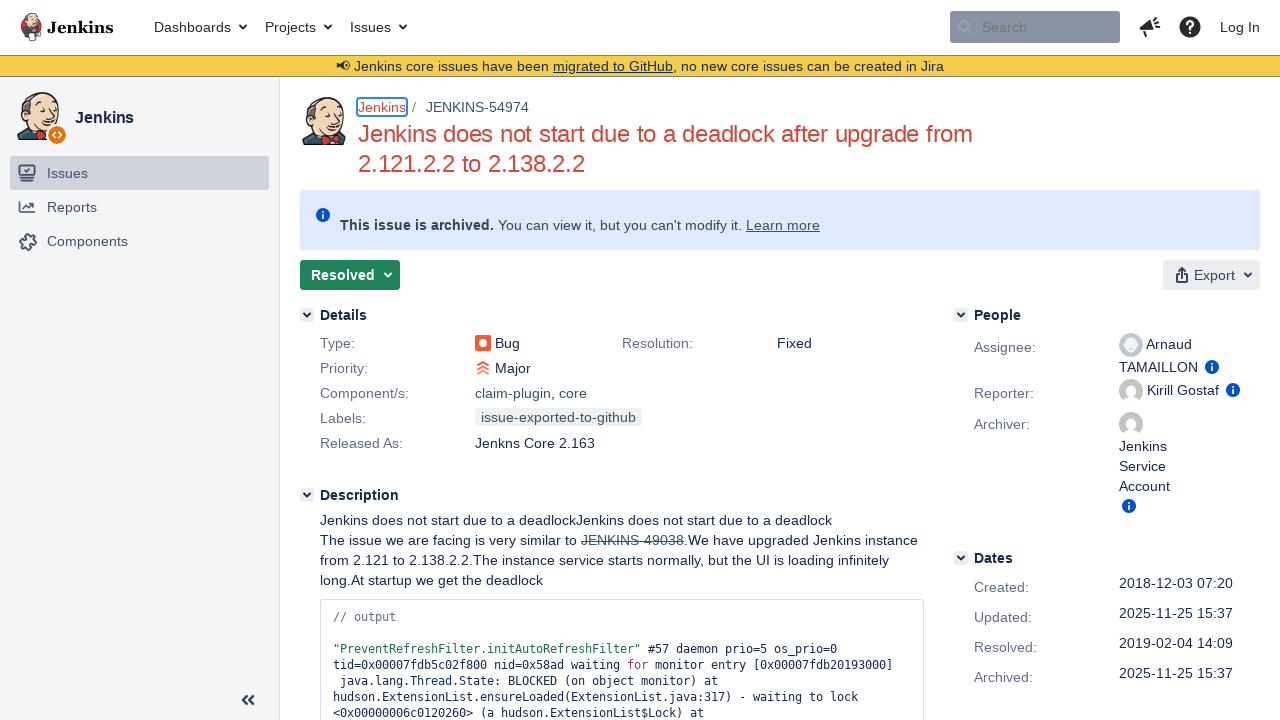

--- FILE ---
content_type: text/html;charset=UTF-8
request_url: https://issues.jenkins.io/browse/JENKINS-54974
body_size: 36500
content:


<h2 style="display:none;">[JENKINS-54974] Jenkins does not start due to a deadlock after upgrade from 2.121.2.2 to 2.138.2.2</h2>


    














    <div class="tabwrap aui-tabs horizontal-tabs aui-tabs-disabled">
        <script>resourcePhaseCheckpoint.interaction.then(() => require('wrm/require')('wrc!commentPins'));</script><script>resourcePhaseCheckpoint.interaction.then(() => require('wrm/require')('wrc!commentPinsDiscovery'));</script>

        <ul role="tablist" id="issue-tabs" class="tabs-menu" aria-label="Activity">
                                
            
            <li class="menu-item "
                role="presentation"
                id="all-tabpanel"
                data-id="all-tabpanel"
                data-key="com.atlassian.jira.plugin.system.issuetabpanels:all-tabpanel"
                data-label="All"
                data-href="/browse/JENKINS-54974?page=com.atlassian.jira.plugin.system.issuetabpanels:all-tabpanel"
            >
                                    <a role="tab" aria-selected="false" aria-controls="all-tabpanel-tabpanel" id="all-tabpanel-link" href="/browse/JENKINS-54974?page=com.atlassian.jira.plugin.system.issuetabpanels:all-tabpanel" tabindex="-1" class="ajax-activity-content">All</a>
                            </li>
                                
            
            <li class="menu-item  active-tab active "
                role="presentation"
                id="comment-tabpanel"
                data-id="comment-tabpanel"
                data-key="com.atlassian.jira.plugin.system.issuetabpanels:comment-tabpanel"
                data-label="Comments"
                data-href="/browse/JENKINS-54974?page=com.atlassian.jira.plugin.system.issuetabpanels:comment-tabpanel"
            >
                                    <a role="tab" aria-controls="comment-tabpanel-tabpanel" id="comment-tabpanel-link" aria-selected="true" tabindex="0">Comments</a>
                            </li>
                                
            
            <li class="menu-item "
                role="presentation"
                id="changehistory-tabpanel"
                data-id="changehistory-tabpanel"
                data-key="com.atlassian.jira.plugin.system.issuetabpanels:changehistory-tabpanel"
                data-label="History"
                data-href="/browse/JENKINS-54974?page=com.atlassian.jira.plugin.system.issuetabpanels:changehistory-tabpanel"
            >
                                    <a role="tab" aria-selected="false" aria-controls="changehistory-tabpanel-tabpanel" id="changehistory-tabpanel-link" href="/browse/JENKINS-54974?page=com.atlassian.jira.plugin.system.issuetabpanels:changehistory-tabpanel" tabindex="-1" class="ajax-activity-content">History</a>
                            </li>
                                
            
            <li class="menu-item "
                role="presentation"
                id="activity-stream-issue-tab"
                data-id="activity-stream-issue-tab"
                data-key="com.atlassian.streams.streams-jira-plugin:activity-stream-issue-tab"
                data-label="Activity"
                data-href="/browse/JENKINS-54974?page=com.atlassian.streams.streams-jira-plugin:activity-stream-issue-tab"
            >
                                    <a role="tab" aria-selected="false" aria-controls="activity-stream-issue-tab-tabpanel" id="activity-stream-issue-tab-link" href="/browse/JENKINS-54974?page=com.atlassian.streams.streams-jira-plugin:activity-stream-issue-tab" tabindex="-1" class="ajax-activity-content">Activity</a>
                            </li>
                </ul>

                    <div class="sortwrap">
                                    <button id="sort-button" class="issue-activity-sort-link aui-button aui-button-compact aui-button-subtle ajax-activity-content" data-tab-sort data-ajax="/browse/JENKINS-54974?actionOrder=desc" data-order="desc" title="Reverse sort direction">
                        <span class="activity-tab-sort-label">Oldest first</span>
                        <span class="aui-icon activity-tab-sort-up"></span>
                    </button>
                            </div>
                        <div class="tabs-pane active-pane"></div>
    </div>
                                <div class="issuePanelWrapper" id="comment-tabpanel-tabpanel" tabindex="0" role="tabpanel" aria-labelledby="comment-tabpanel-link">
            <div class="issuePanelProgress"></div>
            <div class="issuePanelContainer" id="issue_actions_container">
                <div class="issuePanelHeaderContainer" id="issue_actions_header_container">
                    



<b>Pinned comments</b>
<br/>
<div class="issuePanelContainer" id="issue_pin_comments_container">
                



<div id="pinned-comment-466895" class="issue-data-block activity-comment twixi-block  expanded ">
    <div class="twixi-wrap verbose actionContainer">
        <div class="action-head">
            <h3>
                <button class="twixi icon-default aui-icon aui-icon-small aui-iconfont-expanded">
                    Collapse comment:         
    
    
    
    
            
            
                                                Pinned by         Jenkins Service Account
                                                    Jenkins Service Account added a comment - 2025-11-25 15:37     
                </button>
            </h3>
            <div class="action-details">        
    
    
    
    
            
            
                                                <div id="pinheader-466895">
                                                <p class="issue-comment-action"><span class='icon-default aui-icon aui-icon-small pin-icon' title='Pinned 2025-11-25 15:37'></span> Pinned by         



    <a class="user-hover user-avatar" rel="ircbot" id="commentauthor_${commentAction.comment.id}_pinnedby" href="/secure/ViewProfile.jspa?name=ircbot"><span class="aui-avatar aui-avatar-xsmall"><span class="aui-avatar-inner"><img src="https://www.gravatar.com/avatar/7bf9d0012015578bc38244c3e5828281?d=mm&amp;s=16" alt="" loading="lazy" /></span></span> Jenkins Service Account</a>
</p>
                    </div>
                                                    



    <a class="user-hover user-avatar" rel="ircbot" id="commentauthor_466895_verbose" href="/secure/ViewProfile.jspa?name=ircbot"><span class="aui-avatar aui-avatar-xsmall"><span class="aui-avatar-inner"><img src="https://www.gravatar.com/avatar/7bf9d0012015578bc38244c3e5828281?d=mm&amp;s=16" alt="" loading="lazy" /></span></span> Jenkins Service Account</a>
 added a comment  - <a href='/browse/JENKINS-54974?focusedId=466895&page=com.atlassian.jira.plugin.system.issuetabpanels:comment-tabpanel#comment-466895' class='commentdate_466895_verbose subText comment-created-date-link'><span
                class='date user-tz' title='2025-11-25 15:37'><time class='livestamp'
                                                                     datetime='2025-11-25T15:37:40+0000'>2025-11-25 15:37</time></span></a>       </div>
        </div>
        <div class="action-body flooded"><p>All issues for Jenkins have been migrated to <a href="https://github.com/jenkinsci/jenkins/issues/" class="external-link" target="_blank" rel="nofollow noopener">GitHub</a></p>

<p>Here is the link to this issue on GitHub: <a href="https://github.com/jenkinsci/jenkins/issues/20149" class="external-link" target="_blank" rel="nofollow noopener">https://github.com/jenkinsci/jenkins/issues/20149</a></p>

<p>To find related issues use this search: <a href="https://github.com/jenkinsci/jenkins/issues/?q=%22JENKINS-54974%22" class="external-link" target="_blank" rel="nofollow noopener">https://github.com/jenkinsci/jenkins/issues/?q=%22JENKINS-54974%22</a></p>

<p>For more details see the <a href="https://jenkins.io/redirect/core-components-jira-migration" class="external-link" target="_blank" rel="nofollow noopener">announcement</a></p>

<p>(<em>Note: this is an automated bulk comment</em>)</p> </div>
        <div class="action-links action-comment-actions">
                                        </div>
    </div>
    <div class="twixi-wrap concise actionContainer">
        <div class="action-head">
            <h3>
                <button class="twixi icon-default aui-icon aui-icon-small aui-iconfont-collapsed">
                    Expand comment:         
    
    
    
    
            
            
                                                Pinned by         Jenkins Service Account
                                                    Jenkins Service Account added a comment - 2025-11-25 15:37     
                </button>
            </h3>
            <div class="action-details flooded">
                        
    
    
    
    
            
            
                            <span id="collapsed-pinheader-466895">
                    <span class='icon-default aui-icon aui-icon-small pin-icon' title='Pinned 2025-11-25 15:37'></span>
                </span>
                                    



    <a class="user-hover user-avatar" rel="ircbot" id="commentauthor_466895_concise" href="/secure/ViewProfile.jspa?name=ircbot"><span class="aui-avatar aui-avatar-xsmall"><span class="aui-avatar-inner"><img src="https://www.gravatar.com/avatar/7bf9d0012015578bc38244c3e5828281?d=mm&amp;s=16" alt="" loading="lazy" /></span></span> Jenkins Service Account</a>
 added a comment  - <a href='/browse/JENKINS-54974?focusedId=466895&page=com.atlassian.jira.plugin.system.issuetabpanels:comment-tabpanel#comment-466895' class='commentdate_466895_concise subText comment-created-date-link'><span
                class='date user-tz' title='2025-11-25 15:37'><time class='livestamp'
                                                                     datetime='2025-11-25T15:37:40+0000'>2025-11-25 15:37</time></span></a>                         All issues for Jenkins have been migrated to  GitHub  

 Here is the link to this issue on GitHub:  https://github.com/jenkinsci/jenkins/issues/20149  

 To find related issues use this search:  https://github.com/jenkinsci/jenkins/issues/?q=%22JENKINS-54974%22  

 For more details see the  announcement  

 ( Note: this is an automated bulk comment )              </div>
        </div>
    </div>
</div>
         </div>
<br/>
<b>All comments</b>
<br/>

                </div>
                                                            



<div id="comment-355050" class="issue-data-block activity-comment twixi-block  expanded ">
    <div class="twixi-wrap verbose actionContainer">
        <div class="action-head">
            <h3>
                <button class="twixi icon-default aui-icon aui-icon-small aui-iconfont-expanded">
                    Collapse comment:         
    
    
    
    
                            Oleg Nenashev added a comment - 2018-12-03 09:07     
                </button>
            </h3>
            <div class="action-details">        
    
    
    
    
                            



    <a class="user-hover user-avatar" rel="oleg_nenashev" id="commentauthor_355050_verbose" href="/secure/ViewProfile.jspa?name=oleg_nenashev"><span class="aui-avatar aui-avatar-xsmall"><span class="aui-avatar-inner"><img src="https://issues.jenkins.io/secure/useravatar?size=xsmall&amp;avatarId=10292" alt="" loading="lazy" /></span></span> Oleg Nenashev</a>
 added a comment  - <a href='/browse/JENKINS-54974?focusedId=355050&page=com.atlassian.jira.plugin.system.issuetabpanels:comment-tabpanel#comment-355050' class='commentdate_355050_verbose subText comment-created-date-link'><span
                class='date user-tz' title='2018-12-03 09:07'><time class='livestamp'
                                                                     datetime='2018-12-03T09:07:57+0000'>2018-12-03 09:07</time></span></a>       </div>
        </div>
        <div class="action-body flooded"><p>Not sure it is specifically related to Claim Plugin, the API usage looks to be valid</p>

<p><a href="https://issues.jenkins.io/secure/ViewProfile.jspa?name=schneeheld" class="user-hover" rel="schneeheld">schneeheld</a> please provide a full thread dump</p>

<p> </p>

<p> </p> </div>
        <div class="action-links action-comment-actions">
                                        </div>
    </div>
    <div class="twixi-wrap concise actionContainer">
        <div class="action-head">
            <h3>
                <button class="twixi icon-default aui-icon aui-icon-small aui-iconfont-collapsed">
                    Expand comment:         
    
    
    
    
                            Oleg Nenashev added a comment - 2018-12-03 09:07     
                </button>
            </h3>
            <div class="action-details flooded">
                        
    
    
    
    
                            



    <a class="user-hover user-avatar" rel="oleg_nenashev" id="commentauthor_355050_concise" href="/secure/ViewProfile.jspa?name=oleg_nenashev"><span class="aui-avatar aui-avatar-xsmall"><span class="aui-avatar-inner"><img src="https://issues.jenkins.io/secure/useravatar?size=xsmall&amp;avatarId=10292" alt="" loading="lazy" /></span></span> Oleg Nenashev</a>
 added a comment  - <a href='/browse/JENKINS-54974?focusedId=355050&page=com.atlassian.jira.plugin.system.issuetabpanels:comment-tabpanel#comment-355050' class='commentdate_355050_concise subText comment-created-date-link'><span
                class='date user-tz' title='2018-12-03 09:07'><time class='livestamp'
                                                                     datetime='2018-12-03T09:07:57+0000'>2018-12-03 09:07</time></span></a>                         Not sure it is specifically related to Claim Plugin, the API usage looks to be valid 

  schneeheld  please provide a full thread dump 

   

                </div>
        </div>
    </div>
</div>
                                             



<div id="comment-355131" class="issue-data-block activity-comment twixi-block  expanded ">
    <div class="twixi-wrap verbose actionContainer">
        <div class="action-head">
            <h3>
                <button class="twixi icon-default aui-icon aui-icon-small aui-iconfont-expanded">
                    Collapse comment:         
    
    
    
    
                            Kirill Gostaf added a comment - 2018-12-04 07:16     
                </button>
            </h3>
            <div class="action-details">        
    
    
    
    
                            



    <a class="user-hover user-avatar" rel="schneeheld" id="commentauthor_355131_verbose" href="/secure/ViewProfile.jspa?name=schneeheld"><span class="aui-avatar aui-avatar-xsmall"><span class="aui-avatar-inner"><img src="https://www.gravatar.com/avatar/d386d2f3da32bf0e4df14ad18b2566bd?d=mm&amp;s=16" alt="" loading="lazy" /></span></span> Kirill Gostaf</a>
 added a comment  - <a href='/browse/JENKINS-54974?focusedId=355131&page=com.atlassian.jira.plugin.system.issuetabpanels:comment-tabpanel#comment-355131' class='commentdate_355131_verbose subText comment-created-date-link'><span
                class='date user-tz' title='2018-12-04 07:16'><time class='livestamp'
                                                                     datetime='2018-12-04T07:16:22+0000'>2018-12-04 07:16</time></span></a>       </div>
        </div>
        <div class="action-body flooded"><p>Hi Oleg,</p>

<p>As per your comment, I've attached report_threads1.log</p>

<p>In addition, removing the claim plugin does not solve the issue. Startup then complained about the Radiator view plugin dependency on claim.</p>

<p>Disabling the Radiator view plugin does not help. There was still a deadlock after having claim removed and radiatorviewplugin disabled.</p> </div>
        <div class="action-links action-comment-actions">
                                        </div>
    </div>
    <div class="twixi-wrap concise actionContainer">
        <div class="action-head">
            <h3>
                <button class="twixi icon-default aui-icon aui-icon-small aui-iconfont-collapsed">
                    Expand comment:         
    
    
    
    
                            Kirill Gostaf added a comment - 2018-12-04 07:16     
                </button>
            </h3>
            <div class="action-details flooded">
                        
    
    
    
    
                            



    <a class="user-hover user-avatar" rel="schneeheld" id="commentauthor_355131_concise" href="/secure/ViewProfile.jspa?name=schneeheld"><span class="aui-avatar aui-avatar-xsmall"><span class="aui-avatar-inner"><img src="https://www.gravatar.com/avatar/d386d2f3da32bf0e4df14ad18b2566bd?d=mm&amp;s=16" alt="" loading="lazy" /></span></span> Kirill Gostaf</a>
 added a comment  - <a href='/browse/JENKINS-54974?focusedId=355131&page=com.atlassian.jira.plugin.system.issuetabpanels:comment-tabpanel#comment-355131' class='commentdate_355131_concise subText comment-created-date-link'><span
                class='date user-tz' title='2018-12-04 07:16'><time class='livestamp'
                                                                     datetime='2018-12-04T07:16:22+0000'>2018-12-04 07:16</time></span></a>                         Hi Oleg, 

 As per your comment, I've attached report_threads1.log 

 In addition, removing the claim plugin does not solve the issue. Startup then complained about the Radiator view plugin dependency on claim. 

 Disabling the Radiator view plugin does not help. There was still a deadlock after having claim removed and radiatorviewplugin disabled.              </div>
        </div>
    </div>
</div>
                                             



<div id="comment-356717" class="issue-data-block activity-comment twixi-block  expanded ">
    <div class="twixi-wrap verbose actionContainer">
        <div class="action-head">
            <h3>
                <button class="twixi icon-default aui-icon aui-icon-small aui-iconfont-expanded">
                    Collapse comment:         
    
    
                                            
    
    
                            Arnaud TAMAILLON added a comment - 2018-12-28 20:03, Edited by Arnaud TAMAILLON - 2018-12-29 10:26     
                </button>
            </h3>
            <div class="action-details">        
    
    
                                            
    
    
                            



    <a class="user-hover user-avatar" rel="greybird" id="commentauthor_356717_verbose" href="/secure/ViewProfile.jspa?name=greybird"><span class="aui-avatar aui-avatar-xsmall"><span class="aui-avatar-inner"><img src="https://issues.jenkins.io/secure/useravatar?size=xsmall&amp;avatarId=10292" alt="" loading="lazy" /></span></span> Arnaud TAMAILLON</a>
 added a comment  - <a href='/browse/JENKINS-54974?focusedId=356717&page=com.atlassian.jira.plugin.system.issuetabpanels:comment-tabpanel#comment-356717' class='commentdate_356717_verbose subText comment-created-date-link'><span
                class='date user-tz' title='2018-12-28 20:03'><time class='livestamp'
                                                                     datetime='2018-12-28T20:03:34+0000'>2018-12-28 20:03</time></span></a>   - <span class="subText update-info" title="Arnaud TAMAILLON - 2018-12-29 10:26">edited</span>      </div>
        </div>
        <div class="action-body flooded"><p>Hi <a href="https://issues.jenkins.io/secure/ViewProfile.jspa?name=oleg_nenashev" class="user-hover" rel="oleg_nenashev">oleg_nenashev</a> (and <a href="https://issues.jenkins.io/secure/ViewProfile.jspa?name=danielbeck" class="user-hover" rel="danielbeck">danielbeck</a> as Oleg is stepping back at the moment from Core maintenance). </p>

<p>From my analysis, and some of other issues reported speaking about deadlocks (<a href="https://issues.jenkins.io/browse/JENKINS-20988" title="Deadlock inPluginUtils.getHistoryDao" class="issue-link" data-issue-key="JENKINS-20988"><del>JENKINS-20988</del></a>, <a href="https://issues.jenkins.io/browse/JENKINS-21034" title="Jenkins Startup Deadlock - QueueSorter.installDefaultQueueSorter and Queue.init" class="issue-link" data-issue-key="JENKINS-21034"><del>JENKINS-21034</del></a>, <a href="https://issues.jenkins.io/browse/JENKINS-31622" title="Jenkins Startup Deadlock" class="issue-link" data-issue-key="JENKINS-31622"><del>JENKINS-31622</del></a>, <a href="https://issues.jenkins.io/browse/JENKINS-44564" title="Deadlock restarting jenkins" class="issue-link" data-issue-key="JENKINS-44564"><del>JENKINS-44564</del></a>, <a href="https://issues.jenkins.io/browse/JENKINS-49038" title="Jenkins does not start due to a deadlock" class="issue-link" data-issue-key="JENKINS-49038"><del>JENKINS-49038</del></a>, <a href="https://issues.jenkins.io/browse/JENKINS-50663" title="Deadlock on jenkins startup" class="issue-link" data-issue-key="JENKINS-50663"><del>JENKINS-50663</del></a>), the issue lies in the <a href="https://github.com/jenkinsci/jenkins/blob/master/core/src/main/java/hudson/DescriptorExtensionList.java" class="external-link" target="_blank" rel="nofollow noopener">DescriptorExtensionList</a>, especially in the way it acquires its load lock.<br/>
 The DescriptorExtensionList <a href="https://github.com/jenkinsci/jenkins/blob/master/core/src/main/java/hudson/DescriptorExtensionList.java#L174" class="external-link" target="_blank" rel="nofollow noopener">getLoadLock</a> method documentation indicates that it is taking part in the real load activity, and that as such, it can lock on *this *rather than on the *singleton Lock *used by ExtensionList.</p>

<p>However, many plugins rely on a GlobalConfiguration object, which is acquired through a code similar to the following (which is actually explicitly recommended in <a href="https://github.com/jenkinsci/jenkins/blob/master/core/src/main/java/jenkins/model/GlobalConfiguration.java#L28" class="external-link" target="_blank" rel="nofollow noopener">GlobalConfiguration documentation</a>).</p>
<div class="code panel" style="border-width: 1px;"><div class="codeContent panelContent">
<pre class="code-java"><span class="code-keyword">public</span> <span class="code-keyword">static</span> SpecificPluginConfig get() {
    <span class="code-keyword">return</span> GlobalConfiguration.all().get(SpecificPluginConfig.class);
}
</pre>
</div></div>
<p>(the <b>all()</b> method from the GlobalConfiguration is returning a <b>DescriptorExtensionList</b>)</p>

<p>As the configuration for a plugin can be called from many places (initialization of plugin, http requests, ...), it is very easy to have at the same time a DescriptorExtensionList being instantiated, needing in return an ExtensionList, while at the same time, some injection code will have taken the ExtensionList lock and will require DescriptorExtensionList one.<br/>
 Of course, some other uses of DescriptorExtensionList, not related to GlobalConfiguration, can also create the same kind of issues.</p>

<p>Taking in to account that the lock is only taken when the list is initialized for the first time (in <a href="https://github.com/jenkinsci/jenkins/blob/22aa2e6e766074d11249893e3f35e0b99e20d3d0/core/src/main/java/hudson/ExtensionList.java#L316" class="external-link" target="_blank" rel="nofollow noopener">ensureLoaded()</a>), I would say that removing the override of <a href="https://github.com/jenkinsci/jenkins/blob/master/core/src/main/java/hudson/DescriptorExtensionList.java#L178" class="external-link" target="_blank" rel="nofollow noopener">getLoadLock in DescriptorExtensionList</a> should solve the issue at a very minimal cost, or at least make the lock the same as ExtensionList for Descriptor.class</p>

<p>What do you think about this proposal ? Do you see other unintended consequences ?</p> </div>
        <div class="action-links action-comment-actions">
                                        </div>
    </div>
    <div class="twixi-wrap concise actionContainer">
        <div class="action-head">
            <h3>
                <button class="twixi icon-default aui-icon aui-icon-small aui-iconfont-collapsed">
                    Expand comment:         
    
    
                                            
    
    
                            Arnaud TAMAILLON added a comment - 2018-12-28 20:03, Edited by Arnaud TAMAILLON - 2018-12-29 10:26     
                </button>
            </h3>
            <div class="action-details flooded">
                        
    
    
                                            
    
    
                            



    <a class="user-hover user-avatar" rel="greybird" id="commentauthor_356717_concise" href="/secure/ViewProfile.jspa?name=greybird"><span class="aui-avatar aui-avatar-xsmall"><span class="aui-avatar-inner"><img src="https://issues.jenkins.io/secure/useravatar?size=xsmall&amp;avatarId=10292" alt="" loading="lazy" /></span></span> Arnaud TAMAILLON</a>
 added a comment  - <a href='/browse/JENKINS-54974?focusedId=356717&page=com.atlassian.jira.plugin.system.issuetabpanels:comment-tabpanel#comment-356717' class='commentdate_356717_concise subText comment-created-date-link'><span
                class='date user-tz' title='2018-12-28 20:03'><time class='livestamp'
                                                                     datetime='2018-12-28T20:03:34+0000'>2018-12-28 20:03</time></span></a>   - <span class="subText update-info" title="Arnaud TAMAILLON - 2018-12-29 10:26">edited</span>                        Hi  oleg_nenashev  (and  danielbeck  as Oleg is stepping back at the moment from Core maintenance).  

 From my analysis, and some of other issues reported speaking about deadlocks (  JENKINS-20988  ,   JENKINS-21034  ,   JENKINS-31622  ,   JENKINS-44564  ,   JENKINS-49038  ,   JENKINS-50663  ), the issue lies in the  DescriptorExtensionList , especially in the way it acquires its load lock. 
 The DescriptorExtensionList  getLoadLock  method documentation indicates that it is taking part in the real load activity, and that as such, it can lock on *this *rather than on the *singleton Lock *used by ExtensionList. 

 However, many plugins rely on a GlobalConfiguration object, which is acquired through a code similar to the following (which is actually explicitly recommended in  GlobalConfiguration documentation ). 
  
  public   static  SpecificPluginConfig get() {
     return  GlobalConfiguration.all().get(SpecificPluginConfig.class);
}
 
  
 (the  all()  method from the GlobalConfiguration is returning a  DescriptorExtensionList ) 

 As the configuration for a plugin can be called from many places (initialization of plugin, http requests, ...), it is very easy to have at the same time a DescriptorExtensionList being instantiated, needing in return an ExtensionList, while at the same time, some injection code will have taken the ExtensionList lock and will require DescriptorExtensionList one. 
 Of course, some other uses of DescriptorExtensionList, not related to GlobalConfiguration, can also create the same kind of issues. 

 Taking in to account that the lock is only taken when the list is initialized for the first time (in  ensureLoaded() ), I would say that removing the override of  getLoadLock in DescriptorExtensionList  should solve the issue at a very minimal cost, or at least make the lock the same as ExtensionList for Descriptor.class 

 What do you think about this proposal ? Do you see other unintended consequences ?              </div>
        </div>
    </div>
</div>
                                             



<div id="comment-359541" class="issue-data-block activity-comment twixi-block  expanded ">
    <div class="twixi-wrap verbose actionContainer">
        <div class="action-head">
            <h3>
                <button class="twixi icon-default aui-icon aui-icon-small aui-iconfont-expanded">
                    Collapse comment:         
    
    
    
    
                            Oleg Nenashev added a comment - 2019-02-04 14:09     
                </button>
            </h3>
            <div class="action-details">        
    
    
    
    
                            



    <a class="user-hover user-avatar" rel="oleg_nenashev" id="commentauthor_359541_verbose" href="/secure/ViewProfile.jspa?name=oleg_nenashev"><span class="aui-avatar aui-avatar-xsmall"><span class="aui-avatar-inner"><img src="https://issues.jenkins.io/secure/useravatar?size=xsmall&amp;avatarId=10292" alt="" loading="lazy" /></span></span> Oleg Nenashev</a>
 added a comment  - <a href='/browse/JENKINS-54974?focusedId=359541&page=com.atlassian.jira.plugin.system.issuetabpanels:comment-tabpanel#comment-359541' class='commentdate_359541_verbose subText comment-created-date-link'><span
                class='date user-tz' title='2019-02-04 14:09'><time class='livestamp'
                                                                     datetime='2019-02-04T14:09:08+0000'>2019-02-04 14:09</time></span></a>       </div>
        </div>
        <div class="action-body flooded"><p>It should be fixed by the patch from <a href="https://issues.jenkins.io/secure/ViewProfile.jspa?name=greybird" class="user-hover" rel="greybird">greybird</a> in 2.163</p> </div>
        <div class="action-links action-comment-actions">
                                        </div>
    </div>
    <div class="twixi-wrap concise actionContainer">
        <div class="action-head">
            <h3>
                <button class="twixi icon-default aui-icon aui-icon-small aui-iconfont-collapsed">
                    Expand comment:         
    
    
    
    
                            Oleg Nenashev added a comment - 2019-02-04 14:09     
                </button>
            </h3>
            <div class="action-details flooded">
                        
    
    
    
    
                            



    <a class="user-hover user-avatar" rel="oleg_nenashev" id="commentauthor_359541_concise" href="/secure/ViewProfile.jspa?name=oleg_nenashev"><span class="aui-avatar aui-avatar-xsmall"><span class="aui-avatar-inner"><img src="https://issues.jenkins.io/secure/useravatar?size=xsmall&amp;avatarId=10292" alt="" loading="lazy" /></span></span> Oleg Nenashev</a>
 added a comment  - <a href='/browse/JENKINS-54974?focusedId=359541&page=com.atlassian.jira.plugin.system.issuetabpanels:comment-tabpanel#comment-359541' class='commentdate_359541_concise subText comment-created-date-link'><span
                class='date user-tz' title='2019-02-04 14:09'><time class='livestamp'
                                                                     datetime='2019-02-04T14:09:08+0000'>2019-02-04 14:09</time></span></a>                         It should be fixed by the patch from  greybird  in 2.163              </div>
        </div>
    </div>
</div>
                                             



<div id="comment-466895" class="issue-data-block activity-comment twixi-block  expanded ">
    <div class="twixi-wrap verbose actionContainer">
        <div class="action-head">
            <h3>
                <button class="twixi icon-default aui-icon aui-icon-small aui-iconfont-expanded">
                    Collapse comment:         
    
    
    
    
            
            
                                                Pinned by         Jenkins Service Account
                                                    Jenkins Service Account added a comment - 2025-11-25 15:37     
                </button>
            </h3>
            <div class="action-details">        
    
    
    
    
            
            
                                                <div id="pinheader-466895">
                                                <p class="issue-comment-action"><span class='icon-default aui-icon aui-icon-small pin-icon' title='Pinned 2025-11-25 15:37'></span> Pinned by         



    <a class="user-hover user-avatar" rel="ircbot" id="commentauthor_${commentAction.comment.id}_pinnedby" href="/secure/ViewProfile.jspa?name=ircbot"><span class="aui-avatar aui-avatar-xsmall"><span class="aui-avatar-inner"><img src="https://www.gravatar.com/avatar/7bf9d0012015578bc38244c3e5828281?d=mm&amp;s=16" alt="" loading="lazy" /></span></span> Jenkins Service Account</a>
</p>
                    </div>
                                                    



    <a class="user-hover user-avatar" rel="ircbot" id="commentauthor_466895_verbose" href="/secure/ViewProfile.jspa?name=ircbot"><span class="aui-avatar aui-avatar-xsmall"><span class="aui-avatar-inner"><img src="https://www.gravatar.com/avatar/7bf9d0012015578bc38244c3e5828281?d=mm&amp;s=16" alt="" loading="lazy" /></span></span> Jenkins Service Account</a>
 added a comment  - <a href='/browse/JENKINS-54974?focusedId=466895&page=com.atlassian.jira.plugin.system.issuetabpanels:comment-tabpanel#comment-466895' class='commentdate_466895_verbose subText comment-created-date-link'><span
                class='date user-tz' title='2025-11-25 15:37'><time class='livestamp'
                                                                     datetime='2025-11-25T15:37:40+0000'>2025-11-25 15:37</time></span></a>       </div>
        </div>
        <div class="action-body flooded"><p>All issues for Jenkins have been migrated to <a href="https://github.com/jenkinsci/jenkins/issues/" class="external-link" target="_blank" rel="nofollow noopener">GitHub</a></p>

<p>Here is the link to this issue on GitHub: <a href="https://github.com/jenkinsci/jenkins/issues/20149" class="external-link" target="_blank" rel="nofollow noopener">https://github.com/jenkinsci/jenkins/issues/20149</a></p>

<p>To find related issues use this search: <a href="https://github.com/jenkinsci/jenkins/issues/?q=%22JENKINS-54974%22" class="external-link" target="_blank" rel="nofollow noopener">https://github.com/jenkinsci/jenkins/issues/?q=%22JENKINS-54974%22</a></p>

<p>For more details see the <a href="https://jenkins.io/redirect/core-components-jira-migration" class="external-link" target="_blank" rel="nofollow noopener">announcement</a></p>

<p>(<em>Note: this is an automated bulk comment</em>)</p> </div>
        <div class="action-links action-comment-actions">
                                        </div>
    </div>
    <div class="twixi-wrap concise actionContainer">
        <div class="action-head">
            <h3>
                <button class="twixi icon-default aui-icon aui-icon-small aui-iconfont-collapsed">
                    Expand comment:         
    
    
    
    
            
            
                                                Pinned by         Jenkins Service Account
                                                    Jenkins Service Account added a comment - 2025-11-25 15:37     
                </button>
            </h3>
            <div class="action-details flooded">
                        
    
    
    
    
            
            
                            <span id="collapsed-pinheader-466895">
                    <span class='icon-default aui-icon aui-icon-small pin-icon' title='Pinned 2025-11-25 15:37'></span>
                </span>
                                    



    <a class="user-hover user-avatar" rel="ircbot" id="commentauthor_466895_concise" href="/secure/ViewProfile.jspa?name=ircbot"><span class="aui-avatar aui-avatar-xsmall"><span class="aui-avatar-inner"><img src="https://www.gravatar.com/avatar/7bf9d0012015578bc38244c3e5828281?d=mm&amp;s=16" alt="" loading="lazy" /></span></span> Jenkins Service Account</a>
 added a comment  - <a href='/browse/JENKINS-54974?focusedId=466895&page=com.atlassian.jira.plugin.system.issuetabpanels:comment-tabpanel#comment-466895' class='commentdate_466895_concise subText comment-created-date-link'><span
                class='date user-tz' title='2025-11-25 15:37'><time class='livestamp'
                                                                     datetime='2025-11-25T15:37:40+0000'>2025-11-25 15:37</time></span></a>                         All issues for Jenkins have been migrated to  GitHub  

 Here is the link to this issue on GitHub:  https://github.com/jenkinsci/jenkins/issues/20149  

 To find related issues use this search:  https://github.com/jenkinsci/jenkins/issues/?q=%22JENKINS-54974%22  

 For more details see the  announcement  

 ( Note: this is an automated bulk comment )              </div>
        </div>
    </div>
</div>
                                                 </div>
        </div>
                                    